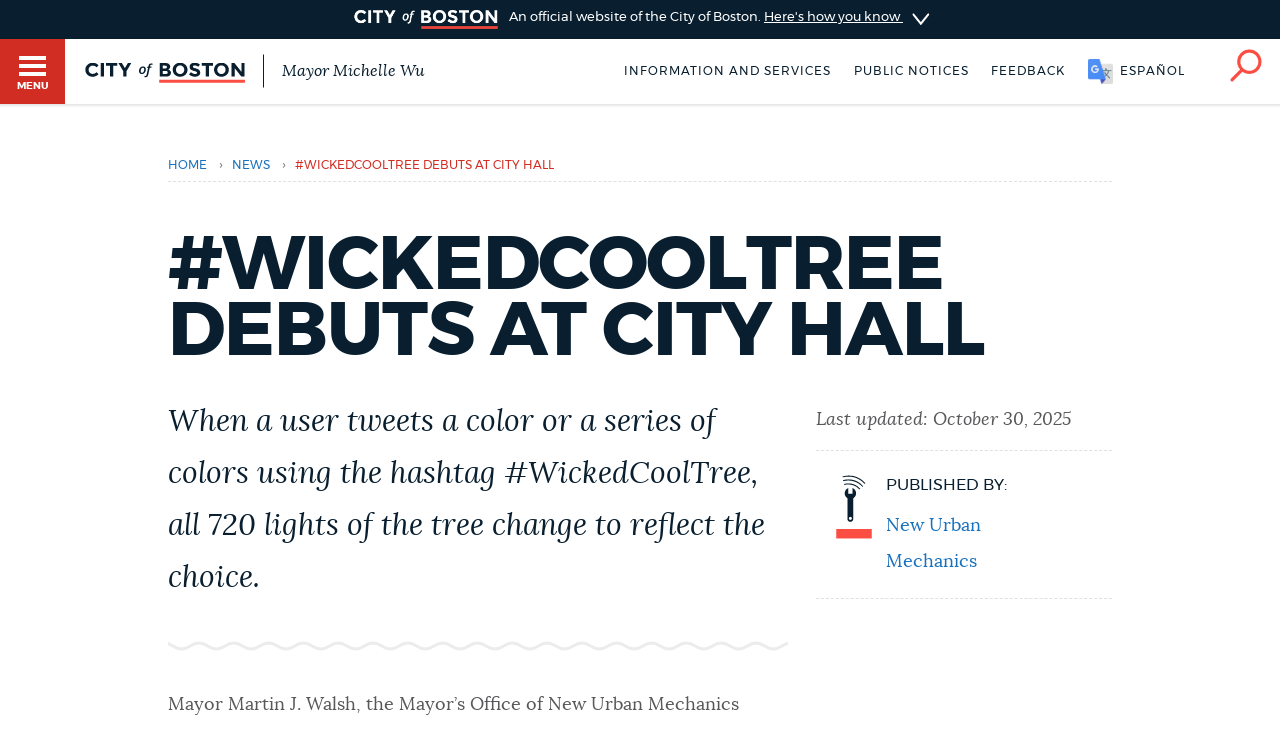

--- FILE ---
content_type: text/html; charset=UTF-8
request_url: https://www.boston.gov/news/wickedcooltree-debuts-city-hall
body_size: 10594
content:
<!DOCTYPE html>
<html lang="en" dir="ltr" prefix="og: https://ogp.me/ns#">
  <head>
    <meta charset="utf-8" />
<meta name="description" content="Mayor Martin J. Walsh, the Mayor’s Office of New Urban Mechanics (MONUM), and the City’s Department of Innovation and Technology (DoIT) have launched #WickedCoolTree in the public space at the third floor entrance of City Hall. The holiday tree is outfitted with 720 programmable LED lights. When a user tweets a color or a series of colors using the hashtag #WickedCoolTree, all 720 lights will change reflecting the color choice." />
<link rel="shortlink" href="https://www.boston.gov/node/23391" />
<link rel="canonical" href="https://www.boston.gov/news/wickedcooltree-debuts-city-hall" />
<meta name="generator" content="Drupal 10 (http://drupal.org)" />
<link rel="apple-touch-icon" sizes="180x180" href="/themes/custom/bos_theme/images/apple-touch-icon.png" />
<link rel="apple-touch-icon-precomposed" sizes="180x180" href="/themes/custom/bos_theme/images/apple-touch-icon-precomposed.png" />
<meta property="og:site_name" content="Boston.gov" />
<meta property="og:type" content="Article" />
<meta property="og:url" content="https://www.boston.gov/news/wickedcooltree-debuts-city-hall" />
<meta property="og:title" content="#WickedCoolTree debuts at City Hall" />
<meta property="og:description" content="Mayor Martin J. Walsh, the Mayor’s Office of New Urban Mechanics (MONUM), and the City’s Department of Innovation and Technology (DoIT) have launched #WickedCoolTree in the public space at the third floor entrance of City Hall. The holiday tree is outfitted with 720 programmable LED lights. When a user tweets a color or a series of colors using the hashtag #WickedCoolTree, all 720 lights will change reflecting the color choice." />
<meta property="og:image" content="https://patterns.boston.gov/images/global/icons/seal_dark_1000x1000.png" />
<meta property="og:image:url" content="https://patterns.boston.gov/images/global/icons/seal_dark_1000x1000.png" />
<meta property="og:image:secure_url" content="https://patterns.boston.gov/images/global/icons/seal_dark_1000x1000.png" />
<meta property="og:updated_time" content="2019-11-22T23:21:49-0500" />
<meta property="article:published_time" content="2019-11-22T20:41:26-0500" />
<meta property="article:modified_time" content="2019-11-22T23:21:49-0500" />
<meta name="twitter:card" content="summary" />
<meta name="twitter:description" content="Mayor Martin J. Walsh, the Mayor’s Office of New Urban Mechanics (MONUM), and the City’s Department of Innovation and Technology (DoIT) have launched #WickedCoolTree in the public space at the third floor entrance of City Hall. The holiday tree is outfitted with 720 programmable LED lights. When a user tweets a color or a series of colors using the hashtag #WickedCoolTree, all 720 lights will change reflecting the color choice." />
<meta name="twitter:title" content="#WickedCoolTree debuts at City Hall" />
<meta name="twitter:site" content="@CityOfBoston" />
<meta name="twitter:site:id" content="124455872" />
<meta name="twitter:creator:id" content="124455872" />
<meta name="twitter:creator" content="@CityOfBoston" />
<meta name="Generator" content="Drupal 10 (https://www.drupal.org)" />
<meta name="MobileOptimized" content="width" />
<meta name="HandheldFriendly" content="true" />
<meta name="viewport" content="width=device-width, initial-scale=1.0" />
<script type="application/ld+json">{
    "@context": "https://schema.org",
    "@graph": [
        {
            "datePublished": "2019-11-22T20:41:26-0500",
            "dateModified": "2019-11-22T23:21:49-0500"
        },
        {
            "@type": "ImageObject",
            "url": "https://patterns.boston.gov/images/global/icons/b-logo-large.png"
        }
    ]
}</script>
<meta class="swiftype" name="site-priority" data-type="integer" content="5" />
<meta class="swiftype" name="type" data-type="enum" content="post" />
<link rel="icon" href="/themes/custom/bos_theme/images/favicon.ico" type="image/vnd.microsoft.icon" />
<link rel="alternate" hreflang="en" href="https://www.boston.gov/news/wickedcooltree-debuts-city-hall" />

    <title>#WickedCoolTree debuts at City Hall | Boston.gov</title>
    <link rel="stylesheet" media="all" href="/sites/default/files/css/css_Zi76xvx3GkYoxTVtSnH3yKA8MinvqbRhkg-IAC1hmaA.css?delta=0&amp;language=en&amp;theme=bos_theme&amp;include=[base64]" />
<link rel="stylesheet" media="all" href="https://patterns.boston.gov/css/public.css" />
<link rel="stylesheet" media="all" href="https://patterns.boston.gov/css/patterns-cob-theme.css" />
<link rel="stylesheet" media="all" href="/sites/default/files/css/css_nCg-CWqFLSFgRP_gigUchrll1QOJO2Z2yBpV8GQckWE.css?delta=3&amp;language=en&amp;theme=bos_theme&amp;include=[base64]" id="common_style" />

    <script type="application/json" data-drupal-selector="drupal-settings-json">{"path":{"baseUrl":"\/","pathPrefix":"","currentPath":"node\/23391","currentPathIsAdmin":false,"isFront":false,"currentLanguage":"en"},"pluralDelimiter":"\u0003","suppressDeprecationErrors":true,"ajaxPageState":{"libraries":"[base64]","theme":"bos_theme","theme_token":null},"ajaxTrustedUrl":[],"gtag":{"tagId":"","consentMode":false,"otherIds":[],"events":[],"additionalConfigInfo":{"Department":"New Urban Mechanics"}},"gtm":{"tagId":null,"settings":{"data_layer":"dataLayer","include_environment":false},"tagIds":["GTM-TKGRDS"]},"webform":{"dialog":{"options":{"narrow":{"title":"Narrow","width":600},"normal":{"title":"Normal","width":800},"wide":{"title":"Wide","width":1000}},"entity_type":"node","entity_id":"23391"}},"rollbar":{"accessToken":"27cf607b2565425790836f8e674f2b79","captureUncaught":true,"captureUnhandledRejections":true,"payload":{"environment":"production"},"rollbarJsUrl":"https:\/\/cdn.rollbar.com\/rollbarjs\/refs\/tags\/v2.26.3\/rollbar.min.js","ignoredMessages":[],"scrubFields":["passwd","password","secret","confirm_password","password_confirmation","auth_token","csrf_token"],"hostSafeList":["boston.gov;www.boston.gov"]},"cob":{"hostName":"www.boston.gov","env":"production"},"ajax":[],"user":{"uid":0,"permissionsHash":"a2cd8a3b36ca8b7ff49143636600ece513cd74e344f7eee4fff522f84ef47f02"}}</script>
<script src="/sites/default/files/js/js_BhimRxzoaM07kKqS_dhPb6RSMfIEzPBnFaxWoL4rdUM.js?scope=header&amp;delta=0&amp;language=en&amp;theme=bos_theme&amp;include=[base64]"></script>
<script src="/modules/contrib/google_tag/js/gtag.js?t8za66"></script>
<script src="/modules/contrib/google_tag/js/gtm.js?t8za66"></script>
<script src="/sites/default/files/js/js_lIa-OsTYI9ZnhXWidabX49lZ_NR-gJkn337_OE7uhdk.js?scope=header&amp;delta=3&amp;language=en&amp;theme=bos_theme&amp;include=[base64]"></script>

  </head>
  <body class="html bos_theme not-front not-logged-in node-published page-node-23391 page-node node-type-post">
    <noscript><iframe src="https://www.googletagmanager.com/ns.html?id=GTM-TKGRDS"
                  height="0" width="0" style="display:none;visibility:hidden"></iframe></noscript>

      <div class="dialog-off-canvas-main-canvas" data-off-canvas-main-canvas>
    
<div class="sw-skipnav-outerbar">
  <a href="#content" id="skipLink" class="sw-skipnav" data-swiftype-index="false" tabindex="0" >Skip to Main Content</a>
</div>

    

          <nav class="nv-m">
  <div class="nv-m-h">
    <div class="nv-m-h-ic">
      <a href="/" title="Go to home page">
        <img src="https://patterns.boston.gov/images/b-dark.svg" alt="City of Boston" aria-hidden="true" class="nv-m-h-i" />
      </a>
    </div>
  </div>
  <div class="nv-m-c">
    <nav role="navigation" aria-labelledby="block-mainmenu-menu" id="block-mainmenu" data-block-plugin-id="menu_block:main">
            
  <div class="visually-hidden" id="block-mainmenu-menu">Main menu</div>

    

        

                            <ul class="nv-m-c-l">
                                                                      <li class="nv-m-c-l-i is-l leaf first menu-mlid-763366 nv-m-c-a--y">
                              <a href="https://www.boston.gov/departments/boston-311" class="nv-m-c-a mv-m-c-a--p three-one-one">Help / 311</a>
                            </li>
                                                                          <li class="nv-m-c-l-i is-l leaf menu-mlid-210101">
                              <a href="/homepage-bostongov" class="nv-m-c-a mv-m-c-a--p" data-drupal-link-system-path="node/21">Home</a>
                            </li>
                                                                          <li class="nv-m-c-l-i is-l leaf menu-mlid-171721">
                              <a href="/guides" class="nv-m-c-a mv-m-c-a--p" data-drupal-link-system-path="node/841">Guides to Boston</a>
                            </li>
                                                                          <li class="nv-m-c-l-i is-l leaf menu-mlid-171726">
                              <a href="/departments" class="nv-m-c-a mv-m-c-a--p" data-drupal-link-system-path="node/1796">Departments</a>
                            </li>
                                                                          <li class="nv-m-c-l-i is-l leaf menu-mlid-1675906">
                              <a href="/public-notices" class="nv-m-c-a mv-m-c-a--p" data-drupal-link-system-path="node/11666">Public Notices</a>
                            </li>
                                                                          <li class="nv-m-c-l-i is-l leaf menu-mlid-2354776">
                              <a href="/city-boston-services-applications-and-permits" class="nv-m-c-a mv-m-c-a--p" data-drupal-link-system-path="node/32906">Pay and apply</a>
                            </li>
                                                                          <li class="nv-m-c-l-i is-l leaf menu-mlid-2356726">
                              <a href="https://www.boston.gov/government/cabinets/economic-opportunity-and-inclusion" class="nv-m-c-a mv-m-c-a--p">Business Support</a>
                            </li>
                                                                          <li class="nv-m-c-l-i is-l leaf menu-mlid-885866">
                              <a href="/events" class="nv-m-c-a mv-m-c-a--p" data-drupal-link-system-path="node/1426">Events</a>
                            </li>
                                                                          <li class="nv-m-c-l-i is-l leaf menu-mlid-202946">
                              <a href="/news" class="nv-m-c-a mv-m-c-a--p" data-drupal-link-system-path="node/1401">City of Boston News</a>
                            </li>
                                                                          <li class="nv-m-c-l-i is-l leaf menu-mlid-2356736">
                              <a href="/departments/boston-digital-service/project-search" class="nv-m-c-a mv-m-c-a--p" data-drupal-link-system-path="node/16372691">View City Projects</a>
                            </li>
                                                                          <li class="nv-m-c-l-i is-l leaf menu-mlid-2356731">
                              <a href="https://newsletters.boston.gov/subscribe" class="nv-m-c-a mv-m-c-a--p">Newsletters</a>
                            </li>
                                                          <li class="nv-m-c-l-i is-e expanded menu-mlid-171731">
                <a href="#" title="Click to expand Places menu" class="nv-m-c-a mv-m-c-a--p nolink nolink--a ">Places</a>
                                                              <ul class="nv-m-c-l-l">
            <li class="nv-m-c-bc"><button class="nv-m-c-b">Back|t</button></li>
                                                                      <li class="nv-m-c-l-l-i is-l leaf ">
                              <a href="/cemeteries" title="" class="nv-m-c-a mv-m-c-a--p" data-drupal-link-system-path="node/33006">Cemeteries</a>
                            </li>
                                                                          <li class="nv-m-c-l-l-i is-l leaf ">
                              <a href="/community-centers" class="nv-m-c-a mv-m-c-a--p" data-drupal-link-system-path="node/32886">Community centers</a>
                            </li>
                                                                          <li class="nv-m-c-l-l-i is-l leaf ">
                              <a href="https://www.boston.gov/departments/landmarks-commission#historic-districts" title="" class="nv-m-c-a mv-m-c-a--p">Historic Districts</a>
                            </li>
                                                                          <li class="nv-m-c-l-l-i is-l leaf ">
                              <a href="https://www.bpl.org/" title="" class="nv-m-c-a mv-m-c-a--p">Libraries</a>
                            </li>
                                                                          <li class="nv-m-c-l-l-i is-l leaf ">
                              <a href="/neighborhoods" title="" class="nv-m-c-a mv-m-c-a--p" data-drupal-link-system-path="node/33066">Neighborhoods</a>
                            </li>
                                                                          <li class="nv-m-c-l-l-i is-l leaf ">
                              <a href="/departments/parks-and-recreation/playgrounds-and-parks-boston" class="nv-m-c-a mv-m-c-a--p" data-drupal-link-system-path="node/3871">Parks and playgrounds</a>
                            </li>
                                                                          <li class="nv-m-c-l-l-i is-l leaf ">
                              <a href="http://www.bostonpublicschools.org/Page/628" title="" class="nv-m-c-a mv-m-c-a--p">Schools</a>
                            </li>
                            </ul>
    
                              </li>
                                                          <li class="nv-m-c-l-i is-e expanded menu-mlid-171741">
                <a href="#" title="Click to expand Government menu" class="nv-m-c-a mv-m-c-a--p nolink nolink--a ">Government</a>
                                                              <ul class="nv-m-c-l-l">
            <li class="nv-m-c-bc"><button class="nv-m-c-b">Back|t</button></li>
                                                                      <li class="nv-m-c-l-l-i is-l leaf ">
                              <a href="/departments/city-clerk" title="" class="nv-m-c-a mv-m-c-a--p" data-drupal-link-system-path="node/136">City Clerk</a>
                            </li>
                                                                          <li class="nv-m-c-l-l-i is-l leaf ">
                              <a href="https://www.boston.gov/departments/city-council" class="nv-m-c-a mv-m-c-a--p">City Council</a>
                            </li>
                                                                          <li class="nv-m-c-l-l-i is-l leaf ">
                              <a href="/departments/election" title="" class="nv-m-c-a mv-m-c-a--p" data-drupal-link-system-path="node/131">Elections</a>
                            </li>
                                                                          <li class="nv-m-c-l-l-i is-l leaf ">
                              <a href="https://www.boston.gov/civic-engagement/boards-and-commissions" title="" class="nv-m-c-a mv-m-c-a--p">Boards and commissions</a>
                            </li>
                                                                          <li class="nv-m-c-l-l-i is-l leaf ">
                              <a href="/departments/311/city-boston-government" class="nv-m-c-a mv-m-c-a--p" data-drupal-link-system-path="node/28101">City government overview</a>
                            </li>
                            </ul>
    
                              </li>
                                                                          <li class="nv-m-c-l-i is-l leaf menu-mlid-2356706">
                              <a href="mailto:mayor24reply@boston.gov" title="Need help? You can send an email to BOS:311 for non-emergency services through the feedback form below." class="nv-m-c-a mv-m-c-a--p">Feedback</a>
                            </li>
                                                                          <li class="nv-m-c-l-i is-l leaf menu-mlid-2354781">
                              <a href="/career-center" class="nv-m-c-a mv-m-c-a--p" data-drupal-link-system-path="node/19261">Jobs and careers</a>
                            </li>
                                                                          <li class="nv-m-c-l-i is-l leaf menu-mlid-171851 last">
                              <a href="/departments/mayors-office" title="" class="nv-m-c-a mv-m-c-a--p" data-drupal-link-system-path="node/176">The Mayor's Office</a>
                            </li>
                            </ul>
    


  </nav>


  </div>
</nav>

<div id="page" class="mn page--wa" data-target="23391">

    
<div class="site-banner dr">
  <input type="checkbox" id="dr-banner" class="dr-tr a11y--h">
  <label for="dr-banner" class="dr-h">
    <div class="b b--b b--fw">
      <div class="b-c p-v200">
        <img class="site-banner-logo" src="https://patterns.boston.gov/images/public/logo-white_red.png" alt="Boston.gov">
        <span class="site-banner-text">
          An official website of the City of Boston.
          <span class="site-banner-button">
          <span>Here's how you know</span>
          <div class="dr-ic">
            <svg xmlns="http://www.w3.org/2000/svg" viewBox="-2 8.5 18 25">
              <path class="dr-i" d="M16 21L.5 33.2c-.6.5-1.5.4-2.2-.2-.5-.6-.4-1.6.2-2l12.6-10-12.6-10c-.6-.5-.7-1.5-.2-2s1.5-.7 2.2-.2L16 21z"/>
            </svg>
          </div>
          </span>
        </span>
      </div>
    </div>
  </label>
  <div class="b b--g b--fw dr-c">
    <div class="b-c p-a300">
      <div class="site-banner-expansion g" id="site-banner-content">
        <div class="site-banner-expansion-item city-hall g--6">
          <svg id="city-hall" data-name="city-hall" xmlns="http://www.w3.org/2000/svg" viewBox="0 0 144 144">
            <title>city_hall</title>
            <rect x="51.96" y="83.7" width="22.67" height="36.4" fill="#fff" stroke="#0f1f2d" stroke-miterlimit="10" stroke-width="3"/><rect x="39.27" y="65.48" width="65.4" height="20.82" fill="#fff" stroke="#0f1f2d" stroke-miterlimit="10" stroke-width="3"/>
            <rect x="27.76" y="64.11" width="13.76" height="56.01" fill="#fff" stroke="#0f1f2d" stroke-miterlimit="10" stroke-width="3"/><rect x="102.77" y="64.09" width="13.76" height="56.01" fill="#fff" stroke="#0f1f2d" stroke-miterlimit="10" stroke-width="3"/>
            <rect x="13.06" y="23.87" width="117.87" height="20.82" fill="#fff" stroke="#0f1f2d" stroke-miterlimit="10" stroke-width="3"/><rect x="27.98" y="44.69" width="87.99" height="20.82" fill="#fff" stroke="#0f1f2d" stroke-miterlimit="10" stroke-width="3"/>
            <rect x="21.11" y="30.23" width="8.1" height="8.1" fill="#0f1f2d"/>
            <rect x="34.5" y="30.23" width="8.1" height="8.1" fill="#0f1f2d"/>
            <rect x="47.86" y="30.23" width="8.1" height="8.1" fill="#0f1f2d"/>
            <rect x="61.24" y="30.23" width="8.1" height="8.1" fill="#0f1f2d"/>
            <rect x="74.63" y="30.23" width="8.1" height="8.1" fill="#0f1f2d"/>
            <rect x="101.37" y="30.23" width="8.1" height="8.1" fill="#0f1f2d"/>
            <rect x="88.02" y="30.23" width="8.1" height="8.1" fill="#0f1f2d"/>
            <rect x="114.76" y="30.23" width="8.1" height="8.1" fill="#0f1f2d"/>
            <rect x="34.5" y="50.35" width="8.1" height="8.1" fill="#0f1f2d"/>
            <rect x="47.86" y="50.35" width="8.1" height="8.1" fill="#0f1f2d"/>
            <rect x="61.24" y="50.35" width="8.1" height="8.1" fill="#0f1f2d"/>
            <rect x="74.63" y="50.35" width="8.1" height="8.1" fill="#0f1f2d"/>
            <rect x="88.02" y="50.35" width="8.1" height="8.1" fill="#0f1f2d"/>
            <rect x="101.37" y="50.35" width="8.1" height="8.1" fill="#0f1f2d"/>
            <rect x="61.24" y="71.84" width="8.1" height="8.1" fill="#0f1f2d"/>
            <rect x="74.63" y="71.84" width="8.1" height="8.1" fill="#0f1f2d"/>
            <rect x="74.58" y="71.84" width="8.1" height="8.1" fill="#0f1f2d"/>
            <rect x="87.96" y="71.84" width="8.1" height="8.1" fill="#0f1f2d"/>
            <rect x="47.91" y="71.84" width="8.1" height="8.1" fill="#0f1f2d"/>
            <rect x="41.53" y="106.58" width="46.46" height="13.52" fill="#fff" stroke="#0f1f2d" stroke-miterlimit="10" stroke-width="3"/>
          </svg>
          <div class="site-banner-expansion-item-content">
            <p>Official websites use .boston.gov</p>
            <p>
              A .boston.gov website belongs to an official government organization in the City of Boston.</p>
          </div>
        </div>
        <div class="site-banner-expansion-item lock g--6">
          <svg id="lock" data-name="lock" xmlns="http://www.w3.org/2000/svg" viewBox="0 0 144 144">
            <defs>
              <style>.cls-1{fill:#fff;stroke:#0f1f2d;stroke-linecap:round;stroke-miterlimit:10;stroke-width:3px;}</style>
            </defs>
            <title>lock</title>
            <polygon class="cls-1" points="81.85 35.33 62.15 35.33 48.21 49.26 48.21 76.97 55.21 76.97 55.21 53.73 66.53 42.41 77.47 42.41 88.79 53.73 88.79 76.97 95.79 76.97 95.79 49.26 81.85 35.33"/>
            <rect class="cls-1" x="44.15" y="62.97" width="55.71" height="45.71"/>
            <path class="cls-1" d="M78,79.78a6,6,0,1,0-8.79,5.37V97.73h5.5V85.15A6,6,0,0,0,78,79.78Z"/>
          </svg>
          <div class="site-banner-expansion-item-content">
            <p>Secure .gov websites use HTTPS</p>
            <p>A lock <span aria-hidden="true">(
                <svg style="width:15px;max-width: 15px;min-width: 15px;max-height: 15px;" aria-hidden="true" width="15" height="15" xmlns="http://www.w3.org/2000/svg" viewBox="0 0 144 144">
                <defs>
                  <style>.cls-1{fill:#fff;stroke:#0f1f2d;stroke-linecap:round;stroke-miterlimit:10;stroke-width:3px;}</style>
                </defs>
                <title>lock</title>
                <polygon class="cls-1" points="81.85 35.33 62.15 35.33 48.21 49.26 48.21 76.97 55.21 76.97 55.21 53.73 66.53 42.41 77.47 42.41 88.79 53.73 88.79 76.97 95.79 76.97 95.79 49.26 81.85 35.33"/>
                <rect class="cls-1" x="44.15" y="62.97" width="55.71" height="45.71"/>
                <path class="cls-1" d="M78,79.78a6,6,0,1,0-8.79,5.37V97.73h5.5V85.15A6,6,0,0,0,78,79.78Z"/>
              </svg>
                )</span> or https:// means you've safely connected to the
              .gov website. Share sensitive information only on official, secure
              websites.</p>
          </div>
        </div>
      </div>
    </div>
  </div>
</div>


    <header id="main-menu" class="h" role="banner" data-swiftype-index="false">
    <input type="checkbox" id="brg-tr" class="brg-tr" aria-hidden="true" />
<label for="brg-tr" class="brg-b" tabindex="0">
  <span class="brg">
    <span class="brg-c">
      <span class="brg-c-i"></span>
    </span>
    <span class="brg-t"><span class="a11y--h">Toggle </span>Menu</span>
  </span>
</label>

          <div class="lo lo--abs">
      <div class="lo-l lo-b-cont">
        <a href="/" id="logoImg">
          <img src="https://patterns.boston.gov/images/public/logo.svg" alt="Boston.gov" class="lo-i" />
        </a>
                  <span class="lo-t">
            <a href="/mayor">
              Mayor Michelle Wu
            </a>
          </span>
              </div>
    </div>

    <nav class="nv-h">
  <ul class="nv-h-l">

              <li class="nv-h-l-i">
        <a href="/city-boston-services-applications-and-permits" class="nv-h-l-a" data-drupal-link-system-path="node/32906">Information and Services</a>
      </li>
          <li class="nv-h-l-i">
        <a href="/public-notices" title="" class="nv-h-l-a" data-drupal-link-system-path="node/11666">Public notices</a>
      </li>
    
              
  

  <li class="nv-h-l-i">
    <a  data-dialog-options="{&quot;width&quot;:345,&quot;classes&quot;:{&quot;ui-dialog&quot;:&quot;feedback-dialog&quot;},&quot;tf-src&quot;:&quot;&quot;,&quot;title&quot;:&quot;Boston.gov Feedback&quot;}" data-dialog-type="modal" href="/form/website-feedback-form?full=1" aria-label="Boston.gov Feedback" class="webform-dialog feedback-wrapper nv-h-l-a focusable">Feedback</a>
  </li>


    
              <li id="targetLanguage" class="nv-h-l-i translate" data-nosnippet>
  <a id="cob_translate" href="#translate" title="Translate" class="nv-h-l-a nv-h-l-a--k translate-link">
    <span>English</span>
    <span>Español</span>
    <span>Soomaali</span>
    <span>Português</span>
    <span>français</span>
    <span>简体中文</span>
  </a>
  <div id="overlay" class="translate-overlay" data-nosnippet></div>
  <div id="overlay-background" class="translate-overlay-background" data-nosnippet></div>
</li>

    
                  <li class="nv-h-l-i">
  <input type="checkbox" id="s-tr" class="s-tr" aria-hidden="true">
  <label for="s-tr" title="Search" class="nv-h-l-a nv-h-l-a--k nv-h-l-a-ic" id="searchIcon" tabindex="0">
    <svg id="Layer_2" xmlns="http://www.w3.org/2000/svg" viewBox="0 0 40 41">
      <title>Search</title>
      <path class="nv-h-l-a-i" d="M24.2.6C15.8.6 9 7.4 9 15.8c0 3.7 1.4 7.2 3.6 9.8L1.2 37c-.8.8-.8 2 0 2.8.4.4.9.6 1.4.6s1-.2 1.4-.6l11.5-11.5C18 30 21 31 24.2 31c8.4 0 15.2-6.8 15.2-15.2C39.4 7.4 32.6.6 24.2.6zm0 26.5c-6.2 0-11.2-5-11.2-11.2S18 4.6 24.2 4.6s11.2 5 11.2 11.2-5 11.3-11.2 11.3z" />
    </svg>
  </label>
</li>

      </ul>
</nav>

    <div class="h-s">
  <form class="sf" action="/search" accept-charset="UTF-8" method="get">
    <input name="utf8" type="hidden" value="✓">
    <div class="sf-i">
      <input type="text" name="query" id="query" value="" placeholder="Search…" class="sf-i-f" autocomplete="off">
      <label for="query" class="sf-i-l">Search</label>
      <button class="sf-i-b">Search</button>
    </div>
  </form>
</div>
              </header>

          <div id="sa" class="d--n node-site-alert">
                <div class="views-element-container" id="block-bos-theme-views-block-site-alerts-block-site-alerts" data-block-plugin-id="views_block:site_alerts-block_site_alerts">
      <div><div class="js-view-dom-id-0d5c1d279a26182c0ce554d3e5a4f4ffb87206ab090831290e41c7d98874b792">
  
  
  

  
  
  

    

  
  

  
  
</div>
</div>

    </div>
  

    </div>
  
  <div class="main">
    <div class="container">

      <section class="main-content" id="content" role="main">

                                      
        
       
                

        
        

                                      
        
        
                                          <div data-drupal-messages-fallback class="hidden"></div>  
    
      


<div class="ds-ele breadcrumb brc-t" id="breadcrumb-96bb5eb35" bos-element-ds="breadcrumb" data-swiftype-index="false">

  
    <nav class="brc" role="navigation" aria-labelledby="system-breadcrumb">

    
      <div class="a11y--h">
        <span id="system-breadcrumb" class="brc-t">
          You are here
        </span>
      </div>

      <ul class="brc-l" aria-labelledby="system-breadcrumb">

                  <li class="brc-l-i">
                          <a href="/"
                 rel="noopener noreferrer">Home</a>
                                      <span class="brc-s">›</span>
                      </li>
                  <li class="brc-l-i">
                          <a href="/news"
                 rel="noopener noreferrer">news</a>
                                      <span class="brc-s">›</span>
                      </li>
                  <li class="brc-l-i">
                          #WickedCoolTree debuts at City Hall
                                  </li>
        
      </ul>

  
  
  </nav>


</div>


<article class="node-23391 node clearfix node-post modstate-published" bos_context_type="Post" id="node-23391">

  <div class="department-info-wrapper p-v500 g">

    

          <h1>#WickedCoolTree debuts at City Hall</h1>
    
    

    <div class="column g--8">

         <div class="intro-text supporting-text squiggle-border-bottom field field-name-field-intro-text field-type-text-long"><p>When a user tweets a color or a series of colors using the hashtag&nbsp;#WickedCoolTree, all 720 lights of the tree change to reflect the choice.</p>
</div>


      
      				<div class="body field field-name-body field-type-text-with-summary field-label-hidden field__items field-items">
		<p>Mayor Martin J. Walsh, the Mayor’s Office of New Urban Mechanics (MONUM), and the City’s Department of Innovation and Technology (DoIT) have launched #WickedCoolTree in the public space at the third floor entrance of City Hall. The holiday tree is outfitted with 720 programmable LED lights. &nbsp;When a user tweets a color or a series of colors using the hashtag&nbsp;<strong>#WickedCoolTree</strong>, all 720 lights will change reflecting the color choice.</p>
<p>“Visitors to City Hall will be delighted by the #WickedCoolTree, and it will also be a great way for virtual visitors to engage,” said Mayor Martin J. Walsh. “This is a unique and innovative way to ramp up the holiday spirit in Boston, and I want to thank the Office of New Urban Mechanics and the Department of Innovation and Technology for their great work on this.”</p>
<p>The setup was built in-house by MONUM, using open-source software and hardware. The lights are controlled by three WiFi-enabled Arduinos, tiny computers that connect directly to the lights. The Arduinos communicate with a separate server that uses Twitter's streaming API to find the latest tweets tagged with #WickedCoolTree. In conjunction with the tree, DoIT’s Webteam has created a website that will stream the #WickedCoolTree tweets in real time at&nbsp;<a href="/departments/new-urban-mechanics/twitter-tree-menorah">boston.gov/wickedcooltree</a>.</p>
<p>This project is one of several new, temporary installations in the lobby of Boston City Hall. It joins - among others - a scale model of Downtown Boston as well as the Stairs of Fabulousness, which is an installation by a local artist. These projects are aimed at making Boston City Hall a more inviting space for the public.</p>
<p>This particular project is an experiment in using interactive design and the Internet of Things to improve public space. While the lights are initially decking a tree, they will be reused for other future projects. The City expects to learn from this experiment to see how similar approaches should be employed in the future. &nbsp;</p>
<p>Additionally, the City worked with Greater Boston’s local Maker community to complete the look of the tree. In particular, the staff at NuVu Studio in Cambridge helped design and laser cut ornaments.&nbsp;<a href="https://cambridge.nuvustudio.com/discover">NuVu Studio</a>&nbsp;is a local innovation and education center for middle and high school students.</p>

		</div>

      

    </div>
    <div id="desktop-sidebar" class="column g--4">
      <div class="column g--12">
        <ul class="sb">
          <li class="sb-i">
              <span class="published-by-date sb-t">
                Last updated: 		<time datetime="2025-10-30T23:51:44Z">October 30, 2025</time>

              </span>
          </li>
        </ul>
        <div class="published-by-detail">
          		
  		<div class="post-contact">
<ul class="sb">
  <li class="contact-info sb-i">
	<span class="department-icon sb-ic">
				<article>
      		    
      <img loading="lazy" width="100" height="100" src="https://assets.boston.gov/icons/dept_icons/new_urban_mechanics_logo.svg" class="svg-icon" />

  

  </article>

	</span>

<span class="detail-item">
		<span class="published-by sb-d">Published by:</span>
	    <span class="department-title sb-b"><a href="/departments/new-urban-mechanics">New Urban Mechanics</a></span>
</span>
	</li>
	</ul>

</div>



        </div>
      </div>
      <div class="column g--12">
                  
              </div>
    </div>

  </div>

      <div class="department-components" >
      
    </div>
  
  
  <div id="mobile-sidebar" class="g">
    <div class="column g--4">
      <div class="column g--12">
        <ul class="sb">
          <li class="sb-i">
                <span class="published-by-date sb-t">
                  Last updated: 		<time datetime="2025-10-30T23:51:44Z">October 30, 2025</time>

                </span>
          </li>
        </ul>
        <div class="published-by-detail">
          		
  		<div class="post-contact">
<ul class="sb">
  <li class="contact-info sb-i">
	<span class="department-icon sb-ic">
				<article>
      		    
      <img loading="lazy" width="100" height="100" src="https://assets.boston.gov/icons/dept_icons/new_urban_mechanics_logo.svg" class="svg-icon" />

  

  </article>

	</span>

<span class="detail-item">
		<span class="published-by sb-d">Published by:</span>
	    <span class="department-title sb-b"><a href="/departments/new-urban-mechanics">New Urban Mechanics</a></span>
</span>
	</li>
	</ul>

</div>



        </div>
      </div>
      <div class="column g--12">
                  
              </div>
    </div>
  </div>

</article>

  <div class="contextual-region b--g b--fw b">
  <div class="b-c">
    
        
          <div class='webform-dialog-button-wrapper ta--c'><a href='/form/website-feedback-form?source_entity_type=ENTITY_TYPE&amp;source_entity_id=ENTITY_ID' class='webform-dialog webform-dialog-narrow button webform-dialog-button br--3 '>Provide Your Feedback</a></div>
      </div>
</div>


        
        

      </section>
    </div>
  </div>

          
  <a href="#content" class="bk_top_btn scrollToTopBtn" id="main-content" data-swiftype-index="false">
        <img src="/themes/custom/bos_theme/images/back_top_btn.png" alt="Back to top" />
  </a>
  <footer class="ft">
      <div class="ft-c ft-ite">
        <nav role="navigation" aria-labelledby="block-footermenu-menu" id="block-footermenu" data-block-plugin-id="menu_block:menu-footer-menu">
            
  <div class="visually-hidden" id="block-footermenu-menu">Footer menu</div>

    

        
                            <ul class="ft-ll ft-ite-links">
                            <li class="ft-ll-i ft-ll-a">
                <a href="/government/cabinets/innovation-and-technology/terms-use-and-privacy-policy-city-boston-digital" data-drupal-link-system-path="node/31526">Privacy Policy</a>
                            </li>
                    <li class="ft-ll-i ft-ll-a">
                <a href="https://docs.google.com/forms/d/e/1FAIpQLSfWrMpJC1kZAhzJ43lAO8uWn9tjEqvTdfBprJZnGKJLt1uygg/viewform">Vulnerability Disclosure</a>
                            </li>
                    <li class="ft-ll-i ft-ll-a">
                <a href="https://bostonma.govqa.us/WEBAPP/_rs/(S(den310hnrpqz2rzh5lgbgsby))/SupportHome.aspx">Public records</a>
                            </li>
                    <li class="ft-ll-i ft-ll-a">
                <a href="https://www.boston.gov/departments/language-and-communications-access/notice-accommodations">Accessibility</a>
                            </li>
                    <li class="ft-ll-i ft-ll-a">
                <a href="https://www.boston.gov/departments/mayors-office/contact-boston-city-hall">Contact Us</a>
                            </li>
                </ul>
    


  </nav>
<div id="block-bos-theme-qualtricstrackingcode" data-block-plugin-id="qualtrics_tracking">
  
    
      
<div id='ZN_2PBa1yLNbsjE6Ar'></div>

  </div>

        <ul class="ft-ll ft-ite-311">
          <li class="ft-ll-i"><a href="http://www.cityofboston.gov/311/" class="ft-ll-a lnk--yellow">
              <span class="ft-ll-311">BOS:311</span>
              <span class="tablet--hidden"> - </span>Report an issue
            </a>
          </li>
        </ul>
      </div>
  </footer>

  
</div>

        

      


  </div>

    

    <script id="contactFormTemplate" type="text/x-template">
    <div class="md">
        <div class="md-c">
            <button class="md-cb">Close</button>
            <div class="mb-b p-a300 p-a600--xl">
                <div class="sh m-b500">
                    <div class="sh-title">Contact Us</div>
                </div>
                <div>
                    <div id="contactMessage" class="t--info m-b500">
                      Have a question, or just need help? You can send an email through the form below.
                    </div>
                    <form id="contactForm" action="/rest/email_session/contactform" method="POST">
                        <input id="contactFormToAddress" name="email[to_address]" type="hidden" value="">
                        <input id="contactFormURL" name="email[url]" type="hidden" value="">
                        <input id="contactFormBrowser" name="email[browser]" type="hidden" value="">
                        <div class="fs">
                            <div class="fs-c">
                                <div class="txt m-b300">
                                    <label for="contact-name" class="txt-l txt-l--mt000">
                                      Full Name
                                    </label>
                                    <input id="contact-name" name="email[name]" type="text" class="txt-f bos-contact-name" size="10" value="">
                                </div>
                                <div class="txt m-b300">
                                    <label for="contact-address" class="txt-l txt-l--mt000">
                                      Email Address
                                    </label>
                                    <input id="contact-address" name="email[from_address]" type="text" placeholder="email@address.com" class="txt-f bos-contact-email" value="">
                                </div>
                                <div class="txt m-b300">
                                  <label for="contact-address-two" class="txt-l txt-l--mt000">
                                    Confirm Email Address
                                  </label>
                                  <input id="contact-address-two" name="email2[from_address]" type="text" placeholder="email@address.com" class="txt-f bos-contact-email2" value="">
                                </div>
                                <div class="txt m-b300">
                                  <label for="contact-phone" class="txt-l txt-l--mt000">
                                    Phone
                                  </label>
                                  <input id="contact-phone" name="email[phone]" type="text" placeholder="999-999-9999" class="txt-f bos-contact-phone" size="10" value="">
                                </div>
                                <div class="txt m-b300">
                                    <label for="contact-subject" class="txt-l txt-l--mt000">
                                      Subject
                                    </label>
                                    <input id="contact-subject" name="email[subject]" type="text" class="txt-f bos-contact-subject" size="10" value="">
                                </div>
                                <div class="txt m-b300">
                                    <label for="contact-message" class="txt-l txt-l--mt000">
                                      Message
                                    </label>
                                    <textarea id="contact-message" name="email[message]" type="text" class="txt-f bos-contact-message" rows="10"></textarea>
                                </div>
                                <div class="txt visually-hidden">
                                    <label for="email[contact]" class="txt-l">
                                      Contact
                                    </label>
                                    <input name="email[contact]" id="contact" type="text" value="" placeholder="Contact">
                                    <input id="contact-token" name="email[token_session]" value="">
                                </div>
                            </div>
                            <div class="bc bc--r p-t500">
                                <button id="contactFormSubmitBtn" type="submit" class="btn btn--700" name="Send Message">
                                  Send Message
                                </button>
                            </div>
                        </div>
                    </form>
                </div>
            </div>
        </div>
    </div>
</script>


    <script src="/sites/default/files/js/js_cytYZ2h6cgYMip24rrRK-8sQaoae1gHUKj8lb4KR7Tc.js?scope=footer&amp;delta=0&amp;language=en&amp;theme=bos_theme&amp;include=[base64]"></script>
<script src="/themes/custom/bos_theme/cob_ds/js/cob_ds.min.js?v=20251212" id="common_script"></script>
<script src="/themes/custom/bos_theme/cob_ds/js/cob_ds.js?v=20251212" id="common_script"></script>
<script src="/sites/default/files/js/js_O1PhGBMdSBHbiHFsMP7BDw7kGbu-pT3UYvwmrBJnszk.js?scope=footer&amp;delta=3&amp;language=en&amp;theme=bos_theme&amp;include=[base64]"></script>
<script src="/themes/custom/bos_theme/js/bos_theme.context_menu_link.js?t8za66" id="bos_theme_context_menu_link"></script>
<script src="/themes/custom/bos_theme/js/bos_theme.contextual_toolbar_tab.js?t8za66" id="bos_core_contextual_toolbar_tab"></script>
<script src="/themes/custom/bos_theme/cob_ds/atom/ds_button/button.js?v=20251212" id="button_script"></script>
<script src="/themes/custom/bos_theme/cob_ds/element/feedback/feedback-dialog.js?v=20251212-1" id="thumbs_script"></script>
<script src="/sites/default/files/js/js_r3GT9tez45T3fhcUXxmgXqNsbCJ2FSUGjHm3Ix-yL68.js?scope=footer&amp;delta=8&amp;language=en&amp;theme=bos_theme&amp;include=[base64]"></script>
<script src="https://patterns.boston.gov/scripts/all.js"></script>
<script src="/themes/custom/bos_theme/js/cob_ckeditor.boston.js?t8za66" id="cob_ckeditor_script"></script>
<script src="/sites/default/files/js/js_jRtpTKkp3RM0Z-lRU06KpfH_sz8z9VZI0gXuu-2MHTQ.js?scope=footer&amp;delta=11&amp;language=en&amp;theme=bos_theme&amp;include=[base64]"></script>

  <script type="text/javascript" src="/_Incapsula_Resource?SWJIYLWA=719d34d31c8e3a6e6fffd425f7e032f3&ns=2&cb=1259156816" async></script></body>
</html>


--- FILE ---
content_type: image/svg+xml
request_url: https://assets.boston.gov/icons/dept_icons/new_urban_mechanics_logo.svg
body_size: 813
content:
<?xml version="1.0" encoding="UTF-8"?><svg xmlns="http://www.w3.org/2000/svg" viewBox="0 0 137 130"><g id="a"/><g id="b"/><g id="c"><g><g><path d="M47.99,9.8c27.16-6.93,41.03,12.57,41.03,12.57l-1.61,.89C70.8,4.48,48.47,11.57,48.47,11.57l-.48-1.77" fill="#091f2f"/><path d="M48.81,16.54l.39,1.96s19.3-6.21,34.46,10.12l1.43-.8s-12.26-17.51-36.27-11.29" fill="#091f2f"/><path d="M50.4,23.5l.48,1.77s16.06-4.68,27.24,8.07l1.61-.97s-9.91-13.86-29.34-8.87" fill="#091f2f"/><path d="M72.3,40.29c0-4.33-2.68-8.03-6.47-9.55v10.44h-7.62v-10.44c-3.79,1.51-6.47,5.22-6.47,9.55,0,5.68,4.6,10.28,10.28,10.28s10.28-4.6,10.28-10.28Z" fill="#091f2f"/><path d="M61.96,91.77c-2.94,0-5.32-2.38-5.32-5.32V48.16c0-2.94,2.38-5.32,5.32-5.32h0c2.94,0,5.32,2.38,5.32,5.32v38.28c0,2.94-2.38,5.32-5.32,5.32h0Zm2.76-6.29c0-1.52-1.24-2.76-2.76-2.76s-2.76,1.23-2.76,2.76,1.23,2.76,2.76,2.76,2.76-1.23,2.76-2.76Z" fill="#091f2f"/></g><rect x="36.5" y="104.69" width="64" height="17" fill="#fb4d42"/></g></g></svg>